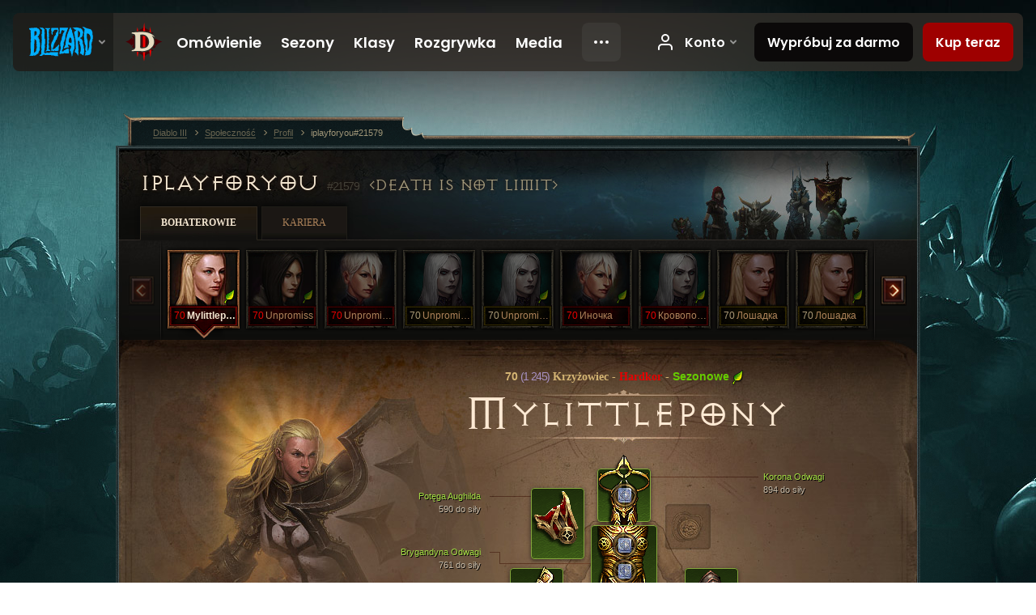

--- FILE ---
content_type: text/html;charset=UTF-8
request_url: https://eu.diablo3.blizzard.com/pl-pl/profile/iplayforyou-21579/hero/177753098
body_size: 14261
content:
<!DOCTYPE html>
<html xmlns="http://www.w3.org/1999/xhtml" xml:lang="pl-pl" lang="pl-pl">
<head xmlns:og="http://ogp.me/ns#" xmlns:fb="http://ogp.me/ns/fb#">
<script type="text/javascript">
//<![CDATA[
var BlzCookieConsent = {
host: "blizzard.com",
onetrustScriptUrl: "https://cdn.cookielaw.org/scripttemplates/otSDKStub.js",
onetrustDomainScript: "22011b0f-2c46-49a3-a7bf-5f98a4d4da65",
cookieInfoUrlPattern: "/cookies/?$"
}
//]]>
</script>
<script type="text/javascript" src="/static/js/libs/cookie-consent-filter-compat.js?v=58-137" defer></script>
<script>
//<![CDATA[
var dataLayer = dataLayer|| [];
dataLayer.push({
"authenticated": "0" });
(function(w,d,s,l,i){w[l]=w[l]||[];w[l].push({"gtm.start":new Date().getTime(),event:"gtm.js"});var f=d.getElementsByTagName(s)[0], j=d.createElement(s),dl=l!="dataLayer"?"&amp;l="+l:"";j.async=true;j.src=
"//www.googletagmanager.com/gtm.js?id="+i+dl;f.parentNode.insertBefore(j,f);})
(window,document,"script","dataLayer","GTM-TVHPB9J");
//]]>
</script>
<meta http-equiv="imagetoolbar" content="false" />
<meta http-equiv="X-UA-Compatible" content="IE=edge,chrome=1" />
<title>iplayforyou#21579 - Społeczność - Diablo III</title>
<link rel="icon" href="/static/images/icons/favicon.ico?v=58-137" type="image/x-icon" />
<link rel="shortcut icon" href="/static/images/icons/favicon.ico?v=58-137" type="image/x-icon" />
<link rel="stylesheet" type="text/css" media="all" href="/static/local-common/css/common-game-site.min.css?v=58-137" />
<link rel="stylesheet" type="text/css" media="all" href="/static/css/legal/ratings.css?v=58-137" />
<link rel="stylesheet" type="text/css" media="all" href="/static/css/d3.css?v=137" />
<link rel="stylesheet" type="text/css" media="all" href="/static/css/tooltips.css?v=137" />
<link rel="stylesheet" type="text/css" media="all" href="/static/css/profile/shared.css?v=58-137" />
<link rel="stylesheet" type="text/css" media="all" href="/static/css/profile/hero.css?v=58-137" />
<link rel="stylesheet" type="text/css" media="all" href="/static/css/tool/gear-calculator/hero-slots.css?v=58-137" />
<!--[if IE 6]> <link rel="stylesheet" type="text/css" media="all" href="/static/css/tooltips-ie6.css?v=137" />
<![endif]-->
<script type="text/javascript" src="/static/local-common/js/third-party.js?v=58-137"></script>
<script type="text/javascript" src="/static/local-common/js/common-game-site.min.js?v=58-137"></script>
<meta name="twitter:card" content="summary" />
<meta name="twitter:title" content="iplayforyou#21579 - Społeczność - Diablo III" />
<meta name="twitter:description" content="Poziom 70 crusader" />
<meta name="twitter:image:src" content="https://assets.diablo3.blizzard.com/d3/icons/portraits/100/x1_crusader_female.png" />
<!--[if IE 6]> <script type="text/javascript">
//<![CDATA[
try { document.execCommand('BackgroundImageCache', false, true) } catch(e) {}
//]]>
</script>
<![endif]-->
<script type="text/javascript">
//<![CDATA[
var Core = Core || {},
Login = Login || {};
Core.staticUrl = '/static';
Core.sharedStaticUrl = '/static/local-common';
Core.baseUrl = '/pl-pl';
Core.projectUrl = '';
Core.cdnUrl = 'https://blzmedia-a.akamaihd.net';
Core.supportUrl = 'http://eu.battle.net/support/';
Core.secureSupportUrl = 'https://eu.battle.net/support/';
Core.project = 'd3';
Core.locale = 'pl-pl';
Core.language = 'pl';
Core.region = 'eu';
Core.shortDateFormat = 'dd.MM.yyyy';
Core.dateTimeFormat = 'dd.MM.yyyy HH:mm';
Core.loggedIn = false;
Core.userAgent = 'web';
Login.embeddedUrl = 'https://eu.battle.net/login/login.frag';
var Flash = Flash || {};
Flash.videoPlayer = 'https://blzmedia-a.akamaihd.net/global-video-player/themes/d3/video-player.swf';
Flash.videoBase = 'https://blzmedia-a.akamaihd.net/d3/media/videos';
Flash.ratingImage = 'https://blzmedia-a.akamaihd.net/global-video-player/ratings/d3/pl-pl.jpg';
Flash.expressInstall = 'https://blzmedia-a.akamaihd.net/global-video-player/expressInstall.swf';
Flash.videoBase = 'https://assets.diablo3.blizzard.com/d3/media/videos';
//]]>
</script>
<meta property="fb:app_id" content="155068716934" />
<meta property="og:site_name" content="Diablo III" />
<meta property="og:locale" content="pl_PL" />
<meta property="og:type" content="website" />
<meta property="og:url" content="https://eu.diablo3.blizzard.com/pl-pl/profile/iplayforyou-21579/hero/177753098" />
<meta property="og:image" content="https://assets.diablo3.blizzard.com/d3/icons/portraits/100/x1_crusader_female.png" />
<meta property="og:image" content="https://blzmedia-a.akamaihd.net/battle.net/logos/og-d3.png" />
<meta property="og:image" content="https://blzmedia-a.akamaihd.net/battle.net/logos/og-blizzard.png" />
<meta property="og:title" content="Mylittlepony" />
<meta property="og:description" content="Poziom 70 crusader" />
<link rel="canonical" href="https://eu.diablo3.blizzard.com/pl-pl/profile/iplayforyou-21579/hero/177753098" />
<meta property="d3-cloud-provider" content="aws" />
<meta property="d3-app-name" content="d3-site-prod-eu" />
<meta property="d3-app-version" content="9.5.0" />
</head>
<body class="pl-pl profile profile-hero" itemscope="itemscope" itemtype="http://schema.org/WebPage" data-legal-country="US">
<noscript><iframe src="https://www.googletagmanager.com/ns.html?id=GTM-TVHPB9J"
height="0" width="0" style="display:none;visibility:hidden"></iframe></noscript>
<blz-nav
locale="pl-pl"
content="d3"
link-prefix="https://diablo3.blizzard.com/"
hidden
>
<script async src="https://navbar.blizzard.com/static/v1/nav.js"></script>
</blz-nav>
<div class="bg-wrapper">
<div class="wrapper">
<div id="main-content"></div>
<div class="body" itemscope="itemscope" itemtype="http://schema.org/WebPageElement">
<div class="body-top">
<div class="body-bot">



	<div class="profile-wrapper">
		<div class="profile-head">
			<a href="/pl-pl/profile/iplayforyou-21579/">


	<h2 class="header-2" >					iplayforyou
					<span class="battleTag">#21579</span>
					<span class="clan">Death is not limit</span>
</h2>
			</a>
	<span class="clear"><!-- --></span>
		</div>



	<ul class="tab-menu ">
				<li class="menu-heroes ">
					<a href="/pl-pl/profile/iplayforyou-21579/hero/177753098"
					
					 class="tab-active">
					<span>Bohaterowie</span>
					</a>
				</li>
				<li class="menu-career ">
					<a href="/pl-pl/profile/iplayforyou-21579/career"
					
					>
					<span>Kariera</span>
					</a>
				</li>
	</ul>

		<script type="text/javascript">
		//<![CDATA[
				$(function() {
					Profile.baseUrl = '/pl-pl/profile/iplayforyou-21579/';
					Profile.lastHero = 177753098;
					Profile.heroes = [
							{ id: 177753098, name: 'Mylittlepony', level: 70, 'class': 'crusader', historyType: 'hero' },
							{ id: 177719215, name: 'Unpromiss', level: 70, 'class': 'demon-hunter', historyType: 'hero' },
							{ id: 176894277, name: 'Unpromissing', level: 70, 'class': 'monk', historyType: 'hero' },
							{ id: 176498529, name: 'Unpromissing', level: 70, 'class': 'necromancer', historyType: 'hero' },
							{ id: 177504705, name: 'Unpromissing', level: 70, 'class': 'necromancer', historyType: 'hero' },
							{ id: 177769139, name: 'Иночка', level: 70, 'class': 'monk', historyType: 'hero' },
							{ id: 176895345, name: 'Кровопотёк', level: 70, 'class': 'necromancer', historyType: 'hero' },
							{ id: 176548254, name: 'Лошадка', level: 70, 'class': 'crusader', historyType: 'hero' },
							{ id: 177729847, name: 'Лошадка', level: 70, 'class': 'crusader', historyType: 'hero' },
							{ id: 175470516, name: 'ТРОК', level: 70, 'class': 'necromancer', historyType: 'hero' },
							{ id: 175431094, name: 'Трупачина', level: 70, 'class': 'necromancer', historyType: 'hero' },
							{ id: 177774593, name: 'UnpromissDD', level: 57, 'class': 'demon-hunter', historyType: 'hero' }
					];


						Profile.suppressAjaxLoad = true;

						if (window.history.pushState) {
							var activeHero = Profile.getHero(177753098);
							window.history.replaceState(activeHero, activeHero.name, activeHero.id);
						}
						Profile.bindHistory();
				});
		//]]>
		</script>


		<div class="profile-body" id="profile-body">


	<div class="crusader-female">
		<div class="profile-selector MediaCarousel MediaCarousel--heroes" id="heroes">
			<span class="MediaCarousel-page MediaCarousel-page--right MediaCarousel-page--end"><span></span></span>
			<span class="MediaCarousel-page MediaCarousel-page--left MediaCarousel-page--end"><span></span></span>
			<div class="MediaCarousel-scrollWrap">
				<ul class="hero-tabs MediaCarousel-scroll">


						<li class="MediaCarousel-thumb">
							<a class="hero-tab crusader-female hardcore active" href="177753098" data-tooltip="#hero-tab-tooltip-0">
								<span class="hero-portrait">
										<span class="small-seasonal-leaf"></span>
								</span>
								<span class="level">70</span>
								<span class="name">Mylittlepony</span>
							</a>



	<div id="hero-tab-tooltip-0" style="display:none">
		<div class="hero-tab-tooltip profile-tooltip">
			


	<h2 class="subheader-2" >Mylittlepony</h2>

			<p class="d3-color-hardcore">
				<strong>70</strong> female
				 - <span class="d3-color-seasonal">Postać sezonowa</span>
			</p>
				<p class="d3-color-hardcore">Hardkor
				</p>
		</div>
	</div>
						</li>


						<li class="MediaCarousel-thumb">
							<a class="hero-tab demon-hunter-female hardcore" href="177719215" data-tooltip="#hero-tab-tooltip-1">
								<span class="hero-portrait">
										<span class="small-seasonal-leaf"></span>
								</span>
								<span class="level">70</span>
								<span class="name">Unpromiss</span>
							</a>



	<div id="hero-tab-tooltip-1" style="display:none">
		<div class="hero-tab-tooltip profile-tooltip">
			


	<h2 class="subheader-2" >Unpromiss</h2>

			<p class="d3-color-hardcore">
				<strong>70</strong> female
				 - <span class="d3-color-seasonal">Postać sezonowa</span>
			</p>
				<p class="d3-color-hardcore">Hardkor
				</p>
		</div>
	</div>
						</li>


						<li class="MediaCarousel-thumb">
							<a class="hero-tab monk-female hardcore" href="176894277" data-tooltip="#hero-tab-tooltip-2">
								<span class="hero-portrait">
								</span>
								<span class="level">70</span>
								<span class="name">Unpromissing</span>
							</a>



	<div id="hero-tab-tooltip-2" style="display:none">
		<div class="hero-tab-tooltip profile-tooltip">
			


	<h2 class="subheader-2" >Unpromissing</h2>

			<p class="d3-color-hardcore">
				<strong>70</strong> female
			</p>
				<p class="d3-color-hardcore">Hardkor
				</p>
		</div>
	</div>
						</li>


						<li class="MediaCarousel-thumb">
							<a class="hero-tab necromancer-female " href="176498529" data-tooltip="#hero-tab-tooltip-3">
								<span class="hero-portrait">
								</span>
								<span class="level">70</span>
								<span class="name">Unpromissing</span>
							</a>



	<div id="hero-tab-tooltip-3" style="display:none">
		<div class="hero-tab-tooltip profile-tooltip">
			


	<h2 class="subheader-2" >Unpromissing</h2>

			<p >
				<strong>70</strong> female
			</p>
		</div>
	</div>
						</li>


						<li class="MediaCarousel-thumb">
							<a class="hero-tab necromancer-female " href="177504705" data-tooltip="#hero-tab-tooltip-4">
								<span class="hero-portrait">
										<span class="small-seasonal-leaf"></span>
								</span>
								<span class="level">70</span>
								<span class="name">Unpromissing</span>
							</a>



	<div id="hero-tab-tooltip-4" style="display:none">
		<div class="hero-tab-tooltip profile-tooltip">
			


	<h2 class="subheader-2" >Unpromissing</h2>

			<p >
				<strong>70</strong> female
				 - <span class="d3-color-seasonal">Postać sezonowa</span>
			</p>
		</div>
	</div>
						</li>


						<li class="MediaCarousel-thumb">
							<a class="hero-tab monk-female hardcore" href="177769139" data-tooltip="#hero-tab-tooltip-5">
								<span class="hero-portrait">
										<span class="small-seasonal-leaf"></span>
								</span>
								<span class="level">70</span>
								<span class="name">Иночка</span>
							</a>



	<div id="hero-tab-tooltip-5" style="display:none">
		<div class="hero-tab-tooltip profile-tooltip">
			


	<h2 class="subheader-2" >Иночка</h2>

			<p class="d3-color-hardcore">
				<strong>70</strong> female
				 - <span class="d3-color-seasonal">Postać sezonowa</span>
			</p>
				<p class="d3-color-hardcore">Hardkor
				</p>
		</div>
	</div>
						</li>


						<li class="MediaCarousel-thumb">
							<a class="hero-tab necromancer-female hardcore" href="176895345" data-tooltip="#hero-tab-tooltip-6">
								<span class="hero-portrait">
										<span class="small-seasonal-leaf"></span>
								</span>
								<span class="level">70</span>
								<span class="name">Кровопотёк</span>
							</a>



	<div id="hero-tab-tooltip-6" style="display:none">
		<div class="hero-tab-tooltip profile-tooltip">
			


	<h2 class="subheader-2" >Кровопотёк</h2>

			<p class="d3-color-hardcore">
				<strong>70</strong> female
				 - <span class="d3-color-seasonal">Postać sezonowa</span>
			</p>
				<p class="d3-color-hardcore">Hardkor
				</p>
		</div>
	</div>
						</li>


						<li class="MediaCarousel-thumb">
							<a class="hero-tab crusader-female " href="176548254" data-tooltip="#hero-tab-tooltip-7">
								<span class="hero-portrait">
								</span>
								<span class="level">70</span>
								<span class="name">Лошадка</span>
							</a>



	<div id="hero-tab-tooltip-7" style="display:none">
		<div class="hero-tab-tooltip profile-tooltip">
			


	<h2 class="subheader-2" >Лошадка</h2>

			<p >
				<strong>70</strong> female
			</p>
		</div>
	</div>
						</li>


						<li class="MediaCarousel-thumb">
							<a class="hero-tab crusader-female " href="177729847" data-tooltip="#hero-tab-tooltip-8">
								<span class="hero-portrait">
										<span class="small-seasonal-leaf"></span>
								</span>
								<span class="level">70</span>
								<span class="name">Лошадка</span>
							</a>



	<div id="hero-tab-tooltip-8" style="display:none">
		<div class="hero-tab-tooltip profile-tooltip">
			


	<h2 class="subheader-2" >Лошадка</h2>

			<p >
				<strong>70</strong> female
				 - <span class="d3-color-seasonal">Postać sezonowa</span>
			</p>
		</div>
	</div>
						</li>


						<li class="MediaCarousel-thumb">
							<a class="hero-tab necromancer-female hardcore" href="175470516" data-tooltip="#hero-tab-tooltip-9">
								<span class="hero-portrait">
								</span>
								<span class="level">70</span>
								<span class="name">ТРОК</span>
							</a>



	<div id="hero-tab-tooltip-9" style="display:none">
		<div class="hero-tab-tooltip profile-tooltip">
			


	<h2 class="subheader-2" >ТРОК</h2>

			<p class="d3-color-hardcore">
				<strong>70</strong> female
			</p>
				<p class="d3-color-hardcore">Hardkor
				</p>
		</div>
	</div>
						</li>


						<li class="MediaCarousel-thumb">
							<a class="hero-tab necromancer-female " href="175431094" data-tooltip="#hero-tab-tooltip-10">
								<span class="hero-portrait">
								</span>
								<span class="level">70</span>
								<span class="name">Трупачина</span>
							</a>



	<div id="hero-tab-tooltip-10" style="display:none">
		<div class="hero-tab-tooltip profile-tooltip">
			


	<h2 class="subheader-2" >Трупачина</h2>

			<p >
				<strong>70</strong> female
			</p>
		</div>
	</div>
						</li>


						<li class="MediaCarousel-thumb">
							<a class="hero-tab demon-hunter-female hardcore" href="177774593" data-tooltip="#hero-tab-tooltip-11">
								<span class="hero-portrait">
										<span class="small-seasonal-leaf"></span>
								</span>
								<span class="level">57</span>
								<span class="name">UnpromissDD</span>
							</a>



	<div id="hero-tab-tooltip-11" style="display:none">
		<div class="hero-tab-tooltip profile-tooltip">
			


	<h2 class="subheader-2" >UnpromissDD</h2>

			<p class="d3-color-hardcore">
				<strong>57</strong> female
				 - <span class="d3-color-seasonal">Postać sezonowa</span>
			</p>
				<p class="d3-color-hardcore">Hardkor
				</p>
		</div>
	</div>
						</li>
							<li class="MediaCarousel-thumb">
								<span class="hero-tab empty-hero"></span>
							</li>
							<li class="MediaCarousel-thumb">
								<span class="hero-tab empty-hero"></span>
							</li>
							<li class="MediaCarousel-thumb">
								<span class="hero-tab empty-hero"></span>
							</li>
							<li class="MediaCarousel-thumb">
								<span class="hero-tab empty-hero"></span>
							</li>
							<li class="MediaCarousel-thumb">
								<span class="hero-tab empty-hero"></span>
							</li>
							<li class="MediaCarousel-thumb">
								<span class="hero-tab empty-hero"></span>
							</li>
				</ul>
			</div>
		</div>

		<div class="profile-sheet">




	<h2 class="class" >				<a href="/pl-pl/class/crusader/">

					<span><strong>70<span class="paragon-level">(1 245)</span></strong> Krzyżowiec</span>
						<span> - </span>
						<strong class="d3-color-hardcore">Hardkor</strong>

						<span> - </span>
						<strong class="d3-color-seasonal">Sezonowe</strong>
						<span class="small-seasonal-leaf"></span>
				</a>
</h2>

			

	<h2 class="header-2 name" >Mylittlepony</h2>


			<div class="paperdoll" id="paperdoll">

		<div class="weapon-flourish main-hand-flourish elemental-poison"></div>

	<ul class="gear-slots">
	<li class="slot-head">

				<a class="slot-link" href="/pl-pl/item/crown-of-valor-P67_Unique_Helm_Set_01" data-d3tooltip="item-profile/444279889~177753098~crown-of-valor~P67_Unique_Helm_Set_01">
				<span class="d3-icon d3-icon-item d3-icon-item-green">
					<span class="icon-item-gradient">
						<span class="icon-item-inner"></span>
					</span>
				</span>

					<span class="image">
					<img src="https://assets.diablo3.blizzard.com/d3/icons/items/large/p67_unique_helm_set_01_crusader_male.png" alt="" />
				</span>

		<span class="sockets-wrapper">
			<span class="sockets-align">
					<span class="socket">
						<img class="gem" src="https://assets.diablo3.blizzard.com/d3/icons/items/small/x1_diamond_10_demonhunter_male.png" />
					</span><br />
			</span>
		</span>
				</a>



	</li>
	<li class="slot-torso">

				<a class="slot-link" href="/pl-pl/item/brigandine-of-valor-P67_Unique_Chest_Set_01" data-d3tooltip="item-profile/444279889~177753098~brigandine-of-valor~P67_Unique_Chest_Set_01">
				<span class="d3-icon d3-icon-item d3-icon-item-green">
					<span class="icon-item-gradient">
						<span class="icon-item-inner"></span>
					</span>
				</span>

					<span class="image">
					<img src="https://assets.diablo3.blizzard.com/d3/icons/items/large/p67_unique_chest_set_01_crusader_male.png" alt="" />
				</span>

		<span class="sockets-wrapper">
			<span class="sockets-align">
					<span class="socket">
						<img class="gem" src="https://assets.diablo3.blizzard.com/d3/icons/items/small/x1_diamond_10_demonhunter_male.png" />
					</span><br />
					<span class="socket">
						<img class="gem" src="https://assets.diablo3.blizzard.com/d3/icons/items/small/x1_diamond_10_demonhunter_male.png" />
					</span><br />
					<span class="socket">
						<img class="gem" src="https://assets.diablo3.blizzard.com/d3/icons/items/small/x1_ruby_10_demonhunter_male.png" />
					</span><br />
			</span>
		</span>
				</a>



	</li>
	<li class="slot-feet">

				<a class="slot-link" href="/pl-pl/item/greaves-of-valor-P67_Unique_Boots_Set_01" data-d3tooltip="item-profile/444279889~177753098~greaves-of-valor~P67_Unique_Boots_Set_01">
				<span class="d3-icon d3-icon-item d3-icon-item-green">
					<span class="icon-item-gradient">
						<span class="icon-item-inner"></span>
					</span>
				</span>

					<span class="image">
					<img src="https://assets.diablo3.blizzard.com/d3/icons/items/large/p67_unique_boots_set_01_crusader_male.png" alt="" />
				</span>

				</a>



	</li>
	<li class="slot-hands">

				<a class="slot-link" href="/pl-pl/item/gauntlets-of-valor-P67_Unique_Gloves_Set_01" data-d3tooltip="item-profile/444279889~177753098~gauntlets-of-valor~P67_Unique_Gloves_Set_01">
				<span class="d3-icon d3-icon-item d3-icon-item-green">
					<span class="icon-item-gradient">
						<span class="icon-item-inner"></span>
					</span>
				</span>

					<span class="image">
					<img src="https://assets.diablo3.blizzard.com/d3/icons/items/large/p67_unique_gloves_set_01_crusader_male.png" alt="" />
				</span>

				</a>



	</li>
	<li class="slot-shoulders">

				<a class="slot-link" href="/pl-pl/artisan/blacksmith/recipe/aughilds-power" data-d3tooltip="item-profile/444279889~177753098~aughilds-power~P66_Unique_Shoulder_008">
				<span class="d3-icon d3-icon-item d3-icon-item-green">
					<span class="icon-item-gradient">
						<span class="icon-item-inner"></span>
					</span>
				</span>

					<span class="image">
					<img src="https://assets.diablo3.blizzard.com/d3/icons/items/large/p66_unique_shoulder_008_crusader_male.png" alt="" />
				</span>

				</a>



	</li>
	<li class="slot-legs">

				<a class="slot-link" href="/pl-pl/item/chausses-of-valor-P67_Unique_Pants_Set_01" data-d3tooltip="item-profile/444279889~177753098~chausses-of-valor~P67_Unique_Pants_Set_01">
				<span class="d3-icon d3-icon-item d3-icon-item-green">
					<span class="icon-item-gradient">
						<span class="icon-item-inner"></span>
					</span>
				</span>

					<span class="image">
					<img src="https://assets.diablo3.blizzard.com/d3/icons/items/large/p67_unique_pants_set_01_crusader_male.png" alt="" />
				</span>

		<span class="sockets-wrapper">
			<span class="sockets-align">
					<span class="socket">
						<img class="gem" src="https://assets.diablo3.blizzard.com/d3/icons/items/small/x1_ruby_10_demonhunter_male.png" />
					</span><br />
					<span class="socket">
						<img class="gem" src="https://assets.diablo3.blizzard.com/d3/icons/items/small/x1_ruby_10_demonhunter_male.png" />
					</span><br />
			</span>
		</span>
				</a>



	</li>
	<li class="slot-bracers">

				<a class="slot-link" href="/pl-pl/artisan/blacksmith/recipe/aughilds-search" data-d3tooltip="item-profile/444279889~177753098~aughilds-search~P66_Unique_Bracer_009">
				<span class="d3-icon d3-icon-item d3-icon-item-green">
					<span class="icon-item-gradient">
						<span class="icon-item-inner"></span>
					</span>
				</span>

					<span class="image">
					<img src="https://assets.diablo3.blizzard.com/d3/icons/items/large/p66_unique_bracer_009_demonhunter_male.png" alt="" />
				</span>

				</a>



	</li>
	<li class="slot-mainHand">

				<a class="slot-link" href="/pl-pl/item/flail-of-the-charge-P4_Unique_Flail_2H_Set_01_x1" data-d3tooltip="item-profile/444279889~177753098~flail-of-the-charge~P4_Unique_Flail_2H_Set_01_x1">
				<span class="d3-icon d3-icon-item d3-icon-item-green">
					<span class="icon-item-gradient">
						<span class="icon-item-inner"></span>
					</span>
				</span>

					<span class="image">
					<img src="https://assets.diablo3.blizzard.com/d3/icons/items/large/p4_unique_flail_2h_set_01_x1_crusader_male.png" alt="" />
				</span>

		<span class="sockets-wrapper">
			<span class="sockets-align">
					<span class="socket">
						<img class="gem" src="https://assets.diablo3.blizzard.com/d3/icons/items/small/x1_emerald_10_demonhunter_male.png" />
					</span><br />
			</span>
		</span>
				</a>



	</li>
	<li class="slot-offHand">

				<a class="slot-link" href="/pl-pl/item/shield-of-the-steed-P4_Unique_Shield_Set_01_x1" data-d3tooltip="item-profile/444279889~177753098~shield-of-the-steed~P4_Unique_Shield_Set_01_x1">
				<span class="d3-icon d3-icon-item d3-icon-item-green">
					<span class="icon-item-gradient">
						<span class="icon-item-inner"></span>
					</span>
				</span>

					<span class="image">
					<img src="https://assets.diablo3.blizzard.com/d3/icons/items/large/p4_unique_shield_set_01_x1_crusader_male.png" alt="" />
				</span>

				</a>



	</li>
	<li class="slot-waist">

				<a class="slot-link" href="/pl-pl/item/vigilante-belt-P76_Unique_Belt_002" data-d3tooltip="item-profile/444279889~177753098~vigilante-belt~P76_Unique_Belt_002">
				<span class="d3-icon d3-icon-item d3-icon-item-orange">
					<span class="icon-item-gradient">
						<span class="icon-item-inner"></span>
					</span>
				</span>

					<span class="image">
					<img src="https://assets.diablo3.blizzard.com/d3/icons/items/large/p76_unique_belt_002_demonhunter_male.png" alt="" />
				</span>

				</a>



	</li>
	<li class="slot-rightFinger">
			<span class="d3-icon d3-icon-item empty-icon" data-tooltip="Palec">
				<span class="icon-item-inner"></span>
			</span>
	</li>
	<li class="slot-leftFinger">
			<span class="d3-icon d3-icon-item empty-icon" data-tooltip="Palec">
				<span class="icon-item-inner"></span>
			</span>
	</li>
	<li class="slot-neck">
			<span class="d3-icon d3-icon-item empty-icon" data-tooltip="Szyja">
				<span class="icon-item-inner"></span>
			</span>
	</li>

	</ul>

	<ul class="gear-labels" id="gear-labels">


		<li class="gear-label slot-head">
				<a href="/pl-pl/item/crown-of-valor-P67_Unique_Helm_Set_01"
				   data-d3tooltip="item-profile/444279889~177753098~crown-of-valor~P67_Unique_Helm_Set_01"
				   class="label-link d3-color-green">
						<span class="item-name">Korona Odwagi</span>
						<span class="bonus-value bonus-392 long-bonus"
							 style="display:none">
						Gniazda (0)
						</span>
						<span class="bonus-value bonus-1208 long-bonus"
							>
						894 do siły
						</span>
						<span class="bonus-value bonus-707 long-bonus"
							 style="display:none">
						Czas trwania efektów ograniczających kontrolę nad postacią zmniejszony o 29%
						</span>
						<span class="bonus-value bonus-210 long-bonus"
							 style="display:none">
						Skraca czas odnowienia wszystkich umiejętności o 12.5%
						</span>
						<span class="bonus-value bonus-253 long-bonus"
							 style="display:none">
						5.5% większa szansa na trafienie krytyczne
						</span>
				</a>


		</li>


		<li class="gear-label slot-torso">
				<a href="/pl-pl/item/brigandine-of-valor-P67_Unique_Chest_Set_01"
				   data-d3tooltip="item-profile/444279889~177753098~brigandine-of-valor~P67_Unique_Chest_Set_01"
				   class="label-link d3-color-green">
						<span class="item-name">Brygandyna Odwagi</span>
						<span class="bonus-value bonus-392 long-bonus"
							 style="display:none">
						Gniazda (0)
						</span>
						<span class="bonus-value bonus-1208 long-bonus"
							>
						761 do siły
						</span>
						<span class="bonus-value bonus-96 long-bonus"
							 style="display:none">
						+256 do odporności na wszystkie żywioły
						</span>
						<span class="bonus-value bonus-1211 long-bonus"
							 style="display:none">
						445 do witalności
						</span>
						<span class="bonus-value bonus-1129 long-bonus"
							 style="display:none">
						Obniża obrażenia od ataków w walce wręcz o 6%
						</span>
						<span class="bonus-value bonus-1076 long-bonus"
							 style="display:none">
						+2 m do zasięgu podnoszenia złota i kul zdrowia
						</span>
				</a>


		</li>


		<li class="gear-label slot-feet">
				<a href="/pl-pl/item/greaves-of-valor-P67_Unique_Boots_Set_01"
				   data-d3tooltip="item-profile/444279889~177753098~greaves-of-valor~P67_Unique_Boots_Set_01"
				   class="label-link d3-color-green">
						<span class="item-name">Trzewiki Odwagi</span>
						<span class="bonus-value bonus-1208 long-bonus"
							>
						496 do siły
						</span>
						<span class="bonus-value bonus-171 long-bonus"
							 style="display:none">
						10% do szybkości poruszania się
						</span>
						<span class="bonus-value bonus-86 long-bonus"
							 style="display:none">
						Kule zdrowia i mikstury przywracają 24,798 pkt. życia
						</span>
						<span class="bonus-value bonus-1211 long-bonus"
							 style="display:none">
						476 do witalności
						</span>
				</a>


		</li>


		<li class="gear-label slot-hands">
				<a href="/pl-pl/item/gauntlets-of-valor-P67_Unique_Gloves_Set_01"
				   data-d3tooltip="item-profile/444279889~177753098~gauntlets-of-valor~P67_Unique_Gloves_Set_01"
				   class="label-link d3-color-green">
						<span class="item-name">Rękawice Odwagi</span>
						<span class="bonus-value bonus-1208 long-bonus"
							>
						651 do siły
						</span>
						<span class="bonus-value bonus-258 long-bonus"
							 style="display:none">
						46% większe obrażenia od trafień krytycznych
						</span>
						<span class="bonus-value bonus-1076 long-bonus"
							 style="display:none">
						+1 m do zasięgu podnoszenia złota i kul zdrowia
						</span>
						<span class="bonus-value bonus-253 long-bonus"
							 style="display:none">
						8.5% większa szansa na trafienie krytyczne
						</span>
						<span class="bonus-value bonus-1355 long-bonus"
							 style="display:none">
						Szansa na zadanie 0.12% obrażeń obszarowych przy trafieniu
						</span>
				</a>


		</li>


		<li class="gear-label slot-shoulders">
				<a href="/pl-pl/artisan/blacksmith/recipe/aughilds-power"
				   data-d3tooltip="item-profile/444279889~177753098~aughilds-power~P66_Unique_Shoulder_008"
				   class="label-link d3-color-green">
						<span class="item-name">Potęga Aughilda</span>
						<span class="bonus-value bonus-339 long-bonus"
							 style="display:none">
						8,809 obrażeń od cierni
						</span>
						<span class="bonus-value bonus-34 long-bonus"
							 style="display:none">
						506 pkt. pancerza
						</span>
						<span class="bonus-value bonus-1208 long-bonus"
							>
						590 do siły
						</span>
						<span class="bonus-value bonus-135 long-bonus"
							 style="display:none">
						13% pkt. życia
						</span>
						<span class="bonus-value bonus-96 long-bonus"
							 style="display:none">
						+130 do odporności na wszystkie żywioły
						</span>
						<span class="bonus-value bonus-86 long-bonus"
							 style="display:none">
						Kule zdrowia i mikstury przywracają 35,562 pkt. życia
						</span>
				</a>


		</li>


		<li class="gear-label slot-legs">
				<a href="/pl-pl/item/chausses-of-valor-P67_Unique_Pants_Set_01"
				   data-d3tooltip="item-profile/444279889~177753098~chausses-of-valor~P67_Unique_Pants_Set_01"
				   class="label-link d3-color-green">
						<span class="item-name">Skórznie Odwagi</span>
						<span class="bonus-value bonus-77 long-bonus"
							 style="display:none">
						240 pkt. doświadczenia za zabicie potwora
						</span>
						<span class="bonus-value bonus-392 long-bonus"
							 style="display:none">
						Gniazda (0)
						</span>
						<span class="bonus-value bonus-34 long-bonus"
							 style="display:none">
						671 pkt. pancerza
						</span>
						<span class="bonus-value bonus-1208 long-bonus"
							>
						1,180 do siły
						</span>
						<span class="bonus-value bonus-1211 long-bonus"
							 style="display:none">
						645 do witalności
						</span>
				</a>


		</li>


		<li class="gear-label slot-bracers">
				<a href="/pl-pl/artisan/blacksmith/recipe/aughilds-search"
				   data-d3tooltip="item-profile/444279889~177753098~aughilds-search~P66_Unique_Bracer_009"
				   class="label-link d3-color-green">
						<span class="item-name">Poszukiwanie Aughilda</span>
						<span class="bonus-value bonus-1208 long-bonus"
							>
						470 do siły
						</span>
						<span class="bonus-value bonus-244 long-bonus"
							 style="display:none">
						Dodaje 17% do świętych obrażeń
						</span>
						<span class="bonus-value bonus-93 long-bonus"
							 style="display:none">
						+160 do odporności na obrażenia fizyczne
						</span>
						<span class="bonus-value bonus-1211 long-bonus"
							 style="display:none">
						455 do witalności
						</span>
						<span class="bonus-value bonus-1076 long-bonus"
							 style="display:none">
						+2 m do zasięgu podnoszenia złota i kul zdrowia
						</span>
						<span class="bonus-value bonus-253 long-bonus"
							 style="display:none">
						6% większa szansa na trafienie krytyczne
						</span>
				</a>


		</li>


		<li class="gear-label slot-mainHand">
				<a href="/pl-pl/item/flail-of-the-charge-P4_Unique_Flail_2H_Set_01_x1"
				   data-d3tooltip="item-profile/444279889~177753098~flail-of-the-charge~P4_Unique_Flail_2H_Set_01_x1"
				   class="label-link d3-color-green">
						<span class="item-name">Korbacz Szarży</span>
						<span class="weapon-dps">
						3 927,2 ONS
					</span>
						<span class="bonus-value bonus-353 long-bonus"
							 style="display:none">
						15,915 pkt. życia za każde zabicie
						</span>
						<span class="bonus-value bonus-392 long-bonus"
							 style="display:none">
						Gniazda (0)
						</span>
						<span class="bonus-value bonus-1208 long-bonus"
							>
						1,238 do siły
						</span>
						<span class="bonus-value bonus-1211 long-bonus"
							 style="display:none">
						1,319 do witalności
						</span>
						<span class="bonus-value bonus-258 long-bonus"
							 style="display:none">
						130% większe obrażenia od trafień krytycznych
						</span>
				</a>


		</li>


		<li class="gear-label slot-offHand">
				<a href="/pl-pl/item/shield-of-the-steed-P4_Unique_Shield_Set_01_x1"
				   data-d3tooltip="item-profile/444279889~177753098~shield-of-the-steed~P4_Unique_Shield_Set_01_x1"
				   class="label-link d3-color-green">
						<span class="item-name">Tarcza Rumaka</span>
						<span class="bonus-value bonus-1208 long-bonus"
							>
						650 do siły
						</span>
						<span class="bonus-value bonus-210 long-bonus"
							 style="display:none">
						Skraca czas odnowienia wszystkich umiejętności o 5%
						</span>
						<span class="bonus-value bonus-1128 long-bonus"
							 style="display:none">
						Obniża obrażenia od ataków dystansowych o 6%
						</span>
						<span class="bonus-value bonus-253 long-bonus"
							 style="display:none">
						9.5% większa szansa na trafienie krytyczne
						</span>
				</a>


		</li>


		<li class="gear-label slot-waist">
				<a href="/pl-pl/item/vigilante-belt-P76_Unique_Belt_002"
				   data-d3tooltip="item-profile/444279889~177753098~vigilante-belt~P76_Unique_Belt_002"
				   class="label-link d3-color-orange">
						<span class="item-name">Pas Wartownika</span>
						<span class="bonus-value bonus-1208 long-bonus"
							>
						583 do siły
						</span>
						<span class="bonus-value bonus-50 long-bonus"
							 style="display:none">
						33% dodatkowego złota od potworów
						</span>
						<span class="bonus-value bonus-135 long-bonus"
							 style="display:none">
						13% pkt. życia
						</span>
						<span class="bonus-value bonus-210 long-bonus"
							 style="display:none">
						Skraca czas odnowienia wszystkich umiejętności o 5%
						</span>
				</a>


		</li>



	</ul>

	<ul class="gear-lines">
				<li class="slot-head"></li>
				<li class="slot-torso"></li>
				<li class="slot-feet"></li>
				<li class="slot-hands"></li>
				<li class="slot-shoulders"></li>
				<li class="slot-legs"></li>
				<li class="slot-bracers"></li>
				<li class="slot-mainHand"></li>
				<li class="slot-offHand"></li>
				<li class="slot-waist"></li>
	</ul>
			</div>


		<div class="gear-bonuses" id="bonuses">
			

	<h3 class="header-3" ><span class="help-icon tip" data-tooltip="#gear-bonuses-tooltip"></span>Premie od wyposażenia</h3>


			<div id="gear-bonuses-tooltip" style="display: none;">
				<div class="profile-tooltip">
					


	<h2 class="subheader-2" >Premie od wyposażenia</h2>

					<p>Tutaj znajdziesz najczęściej występujące premie od wyposażenia. Możesz wybrać premię, by zobaczyć, które przedmioty ją dają.</p>
				</div>
			</div>

			<ul>
					<li>
						<a href="javascript:;" class="bonus-stat" data-bonus-index="1208">
							<span class="bonus-radio active"></span>7,513 do siły
						</a>
					</li>
					<li>
						<a href="javascript:;" class="bonus-stat" data-bonus-index="1211">
							<span class="bonus-radio"></span>3,340 do witalności
						</a>
					</li>
					<li>
						<a href="javascript:;" class="bonus-stat" data-bonus-index="253">
							<span class="bonus-radio"></span>29.5% większa szansa na trafienie krytyczne
						</a>
					</li>
					<li>
						<a href="javascript:;" class="bonus-stat" data-bonus-index="392">
							<span class="bonus-radio"></span>Gniazda (0)
						</a>
					</li>
					<li>
						<a href="javascript:;" class="bonus-stat" data-bonus-index="1076">
							<span class="bonus-radio"></span>+5 m do zasięgu podnoszenia złota i kul zdrowia
						</a>
					</li>
			</ul>
		</div>

	<span class="clear"><!-- --></span>
		</div>

		<div class="profile-lower">

			<div class="profile-overview" id="overview">


	<div class="page-section skills">
			<div class="section-header ">
				

	<h3 class="header-3" >Umiejętności</h3>


			</div>

		<div class="section-body">
		<a href="/pl-pl/calculator/" class="profile-link">
			Przeglądaj w kalkulatorze umiejętności
			<span class="icon-frame icon-frame-text">
				<span class="icon-16 icon-16-rarrow"></span>
			</span>
		</a>

		<div class="skills-wrapper">

			<ul class="active-skills clear-after">

						<li>
							<div id="active-skill-tooltip-0" style="display:none;">
	<div class="d3-tooltip d3-tooltip-skill">



	<div class="tooltip-head">
		<h3 class="">Blask Tarczy</h3>
	</div>

	<div class="tooltip-body ">




		<span class="d3-icon d3-icon-skill d3-icon-skill-64 " style="background-image: url('https://assets.diablo3.blizzard.com/d3/icons/skills/64/x1_crusader_shieldglare.png'); width: 64px; height: 64px;">
			<span class="frame"></span>
		</span>

			<div class="description">
					<p><span class="d3-color-gold">Czas odnowienia:</span> <span class="d3-color-green">12</span> sek.</p>

<p>Z twojej tarczy tryska snop światła, oślepiając wszystkich przeciwników do <span class="d3-color-green">30</span> metrów przed tobą na <span class="d3-color-green">4</span> sek.</p>

<p>Wymaga: Tarcza</p>
				
					<p class="special">Obronne</p>
				<p class="subtle">Odblokowywana na poziomie <em>4</em></p>
			</div>

	</div>


	<div class="tooltip-extension rune-extension">
	<span class="d3-icon d3-icon-rune d3-icon-rune-large">
		<span class="rune-a"></span>
	</span>
				

	<h3 class="header-3" >Boski Werdykt</h3>

					<p>Oślepieni wrogowie otrzymują <span class="d3-color-green">20%</span> dodatkowych obrażeń przez <span class="d3-color-green">4</span> sek.</p>
				<p class="subtle">Odblokowywana na poziomie <em>12</em></p>
	</div>

	</div>
							</div>

							<a id="active-skill-tooltip-0-link" href="/pl-pl/class/crusader/active/shield-glare" data-tooltip="#active-skill-tooltip-0">



		<span class="d3-icon d3-icon-skill d3-icon-skill-42 " style="background-image: url('https://assets.diablo3.blizzard.com/d3/icons/skills/42/x1_crusader_shieldglare.png'); width: 42px; height: 42px;">
			<span class="frame"></span>
		</span>
								<span class="skill-name">
									Blask Tarczy
									<span class="rune-name">
										Boski Werdykt
									</span>
								</span>
							</a>
							<span class="slot slot-primary"></span>

		<script type="text/javascript">
		//<![CDATA[
								$(function() {
									$("#active-skill-tooltip-0-link").data("tooltip-options", {className: "ui-tooltip-d3"});
								});
		//]]>
		</script>
						</li>

						<li>
							<div id="active-skill-tooltip-1" style="display:none;">
	<div class="d3-tooltip d3-tooltip-skill">



	<div class="tooltip-head">
		<h3 class="">Pięść Niebios</h3>
	</div>

	<div class="tooltip-body ">




		<span class="d3-icon d3-icon-skill d3-icon-skill-64 " style="background-image: url('https://assets.diablo3.blizzard.com/d3/icons/skills/64/x1_crusader_fistoftheheavens.png'); width: 64px; height: 64px;">
			<span class="frame"></span>
		</span>

			<div class="description">
					<p><span class="d3-color-gold">Koszt:</span> <span class="d3-color-green">30</span> pkt. gniewu.</p>

<p>Przywołujesz z nieba kolumnę piorunów, która trafia wszystkich wrogów w promieniu <span class="d3-color-green">8</span> metrów, zadając im obrażenia od <span class="d3-color-green">błyskawic</span> równe <span class="d3-color-green">545%</span> obrażeń od broni. Uderzenie piorunów powoduje wyzwolenie <span class="d3-color-green">6</span> przeszywających wiązek błyskawic, które rozbiegają się na boki, zadając <span class="d3-color-green">255%</span> obrażeń od błyskawic.</p>
				
					<p class="special">Dodatkowe</p>
				<p class="subtle">Odblokowywana na poziomie <em>26</em></p>
			</div>

	</div>


	<div class="tooltip-extension rune-extension">
	<span class="d3-icon d3-icon-rune d3-icon-rune-large">
		<span class="rune-e"></span>
	</span>
				

	<h3 class="header-3" >Surowa Kara</h3>

					<p>Wystrzeliwujesz pięść spowitą w moc świętą, która przebija przeciwników, zadając im obrażenia od <span class="d3-color-green">mocy świętej</span> równe <span class="d3-color-green">270%</span> obrażeń od broni, a następnie eksploduje po zderzeniu z celem, zadając obrażenia od <span class="d3-color-green">mocy świętej</span> równe <span class="d3-color-green">435%</span> obrażeń od broni wrogom w promieniu <span class="d3-color-green">8</span> metrów.</p>

<p>Wybuch powoduje wyzwolenie <span class="d3-color-green">6</span> przeszywających wiązek błyskawic, które rozchodzą się na boki, zadając wszystkim przeciwnikom na swojej drodze obrażenia od <span class="d3-color-green">mocy świętej</span> równe <span class="d3-color-green">185%</span> obrażeń od broni.</p>
				<p class="subtle">Odblokowywana na poziomie <em>54</em></p>
	</div>

	</div>
							</div>

							<a id="active-skill-tooltip-1-link" href="/pl-pl/class/crusader/active/fist-of-the-heavens" data-tooltip="#active-skill-tooltip-1">



		<span class="d3-icon d3-icon-skill d3-icon-skill-42 " style="background-image: url('https://assets.diablo3.blizzard.com/d3/icons/skills/42/x1_crusader_fistoftheheavens.png'); width: 42px; height: 42px;">
			<span class="frame"></span>
		</span>
								<span class="skill-name">
									Pięść Niebios
									<span class="rune-name">
										Surowa Kara
									</span>
								</span>
							</a>
							<span class="slot slot-secondary"></span>

		<script type="text/javascript">
		//<![CDATA[
								$(function() {
									$("#active-skill-tooltip-1-link").data("tooltip-options", {className: "ui-tooltip-d3"});
								});
		//]]>
		</script>
						</li>

						<li>
							<div id="active-skill-tooltip-2" style="display:none;">
	<div class="d3-tooltip d3-tooltip-skill">



	<div class="tooltip-head">
		<h3 class="">Kanon Nadziei</h3>
	</div>

	<div class="tooltip-body ">




		<span class="d3-icon d3-icon-skill d3-icon-skill-64 " style="background-image: url('https://assets.diablo3.blizzard.com/d3/icons/skills/64/x1_crusader_lawsofhope2.png'); width: 64px; height: 64px;">
			<span class="frame"></span>
		</span>

			<div class="description">
					<p><span class="d3-color-gold">Czas odnowienia:</span> <span class="d3-color-green">30</span> sek.</p>

<p><span class="d3-color-gold">Tryb aktywny:</span> Wzmacniasz recytowany kanon, otaczając siebie oraz sojuszników osłoną na <span class="d3-color-green">5</span> sek. Osłona pochłania maksymalnie <span class="d3-color-green">124 128</span> pkt. obrażeń.</p>

<p><span class="d3-color-gold">Tryb pasywny:</span> Recytujesz kanon, przywracając <span class="d3-color-green">10 728</span> pkt. życia na sekundę sobie i sojusznikom.</p>

<p><span class="d3-color-yellow">Jednocześnie może być aktywny tylko jeden kanon.</span></p>
				
					<p class="special">Kanony</p>
				<p class="subtle">Odblokowywana na poziomie <em>24</em></p>
			</div>

	</div>


	<div class="tooltip-extension rune-extension">
	<span class="d3-icon d3-icon-rune d3-icon-rune-large">
		<span class="rune-a"></span>
	</span>
				

	<h3 class="header-3" >Anielskie Skrzydła</h3>

					<p><span class="d3-color-gold">Tryb aktywny:</span> Wzmocnienie recytowanego kanonu powoduje również zwiększenie szybkości ruchu u ciebie i sojuszników o <span class="d3-color-green">50%</span>, a także umożliwia wszystkim postaciom objętym jego działaniem swobodne przebieganie przez przeciwników.</p>
				<p class="subtle">Odblokowywana na poziomie <em>31</em></p>
	</div>

	</div>
							</div>

							<a id="active-skill-tooltip-2-link" href="/pl-pl/class/crusader/active/laws-of-hope" data-tooltip="#active-skill-tooltip-2">



		<span class="d3-icon d3-icon-skill d3-icon-skill-42 " style="background-image: url('https://assets.diablo3.blizzard.com/d3/icons/skills/42/x1_crusader_lawsofhope2.png'); width: 42px; height: 42px;">
			<span class="frame"></span>
		</span>
								<span class="skill-name">
									Kanon Nadziei
									<span class="rune-name">
										Anielskie Skrzydła
									</span>
								</span>
							</a>
							<span class="slot slot-1"></span>

		<script type="text/javascript">
		//<![CDATA[
								$(function() {
									$("#active-skill-tooltip-2-link").data("tooltip-options", {className: "ui-tooltip-d3"});
								});
		//]]>
		</script>
						</li>

						<li>
							<div id="active-skill-tooltip-3" style="display:none;">
	<div class="d3-tooltip d3-tooltip-skill">



	<div class="tooltip-head">
		<h3 class="">Konna Szarża</h3>
	</div>

	<div class="tooltip-body ">




		<span class="d3-icon d3-icon-skill d3-icon-skill-64 " style="background-image: url('https://assets.diablo3.blizzard.com/d3/icons/skills/64/x1_crusader_steedcharge.png'); width: 64px; height: 64px;">
			<span class="frame"></span>
		</span>

			<div class="description">
					<p><span class="d3-color-gold">Czas odnowienia:</span> <span class="d3-color-green">16</span> sek.</p>

<p>Dosiadasz niebiańskiego rumaka bojowego, dzięki któremu możesz przez <span class="d3-color-green">2</span> sek. przejeżdżać bez przeszkód przez szeregi wrogów.</p>
				
					<p class="special">Użytkowe</p>
				<p class="subtle">Odblokowywana na poziomie <em>13</em></p>
			</div>

	</div>


	<div class="tooltip-extension rune-extension">
	<span class="d3-icon d3-icon-rune d3-icon-rune-large">
		<span class="rune-b"></span>
	</span>
				

	<h3 class="header-3" >Wytrzymałość</h3>

					<p>Wydłuża czas działania do <span class="d3-color-green">3</span> sek.</p>
				<p class="subtle">Odblokowywana na poziomie <em>42</em></p>
	</div>

	</div>
							</div>

							<a id="active-skill-tooltip-3-link" href="/pl-pl/class/crusader/active/steed-charge" data-tooltip="#active-skill-tooltip-3">



		<span class="d3-icon d3-icon-skill d3-icon-skill-42 " style="background-image: url('https://assets.diablo3.blizzard.com/d3/icons/skills/42/x1_crusader_steedcharge.png'); width: 42px; height: 42px;">
			<span class="frame"></span>
		</span>
								<span class="skill-name">
									Konna Szarża
									<span class="rune-name">
										Wytrzymałość
									</span>
								</span>
							</a>
							<span class="slot slot-2"></span>

		<script type="text/javascript">
		//<![CDATA[
								$(function() {
									$("#active-skill-tooltip-3-link").data("tooltip-options", {className: "ui-tooltip-d3"});
								});
		//]]>
		</script>
						</li>

						<li>
							<div id="active-skill-tooltip-4" style="display:none;">
	<div class="d3-tooltip d3-tooltip-skill">



	<div class="tooltip-head">
		<h3 class="">Żelazna Skóra</h3>
	</div>

	<div class="tooltip-body ">




		<span class="d3-icon d3-icon-skill d3-icon-skill-64 " style="background-image: url('https://assets.diablo3.blizzard.com/d3/icons/skills/64/x1_crusader_ironskin.png'); width: 64px; height: 64px;">
			<span class="frame"></span>
		</span>

			<div class="description">
					<p><span class="d3-color-gold">Czas odnowienia:</span> <span class="d3-color-green">30</span> sek.</p>

<p>Twoja skóra staje się twarda jak z żelaza i przez <span class="d3-color-green">4</span> sek. będzie pochłaniać <span class="d3-color-green">50%</span> wszystkich otrzymywanych obrażeń.</p>
				
					<p class="special">Obronne</p>
				<p class="subtle">Odblokowywana na poziomie <em>8</em></p>
			</div>

	</div>


	<div class="tooltip-extension rune-extension">
	<span class="d3-icon d3-icon-rune d3-icon-rune-large">
		<span class="rune-e"></span>
	</span>
				

	<h3 class="header-3" >Błysk</h3>

					<p>Jeśli otrzymasz obrażenia w czasie, gdy aktywna jest Żelazna Skóra, zyskasz <span class="d3-color-green">60%</span> premii do szybkości poruszania się na <span class="d3-color-green">5</span> sek. i będziesz w stanie bez przeszkód przebiegać przez przeciwników.</p>
				<p class="subtle">Odblokowywana na poziomie <em>56</em></p>
	</div>

	</div>
							</div>

							<a id="active-skill-tooltip-4-link" href="/pl-pl/class/crusader/active/iron-skin" data-tooltip="#active-skill-tooltip-4">



		<span class="d3-icon d3-icon-skill d3-icon-skill-42 " style="background-image: url('https://assets.diablo3.blizzard.com/d3/icons/skills/42/x1_crusader_ironskin.png'); width: 42px; height: 42px;">
			<span class="frame"></span>
		</span>
								<span class="skill-name">
									Żelazna Skóra
									<span class="rune-name">
										Błysk
									</span>
								</span>
							</a>
							<span class="slot slot-3"></span>

		<script type="text/javascript">
		//<![CDATA[
								$(function() {
									$("#active-skill-tooltip-4-link").data("tooltip-options", {className: "ui-tooltip-d3"});
								});
		//]]>
		</script>
						</li>

						<li>
							<div id="active-skill-tooltip-5" style="display:none;">
	<div class="d3-tooltip d3-tooltip-skill">



	<div class="tooltip-head">
		<h3 class="">Wybraniec Akarata</h3>
	</div>

	<div class="tooltip-body ">




		<span class="d3-icon d3-icon-skill d3-icon-skill-64 " style="background-image: url('https://assets.diablo3.blizzard.com/d3/icons/skills/64/x1_crusader_akaratschampion.png'); width: 64px; height: 64px;">
			<span class="frame"></span>
		</span>

			<div class="description">
					<p><span class="d3-color-gold">Czas odnowienia:</span> <span class="d3-color-green">90</span> sek.</p>

<p>Ogarnia cię potęga całego twego zakonu, zwiększając zadawane przez ciebie obrażenia o <span class="d3-color-green">35%</span>, a także regenerację gniewu o <span class="d3-color-green">5</span> pkt. przez <span class="d3-color-green">20</span> sek.</p>
				
					<p class="special">Przekonanie</p>
				<p class="subtle">Odblokowywana na poziomie <em>25</em></p>
			</div>

	</div>


	<div class="tooltip-extension rune-extension">
	<span class="d3-icon d3-icon-rune d3-icon-rune-large">
		<span class="rune-d"></span>
	</span>
				

	<h3 class="header-3" >Prorok</h3>

					<p>W czasie działania umiejętności Wybraniec Akarata zyskujesz <span class="d3-color-green">150%</span> premii do pancerza.</p>

<p>Kiedy po raz pierwszy otrzymasz zabójcze obrażenia w momencie działania Wybrańca Akarata, wrócisz do pełni zdrowia.</p>
				<p class="subtle">Odblokowywana na poziomie <em>49</em></p>
	</div>

	</div>
							</div>

							<a id="active-skill-tooltip-5-link" href="/pl-pl/class/crusader/active/akarats-champion" data-tooltip="#active-skill-tooltip-5">



		<span class="d3-icon d3-icon-skill d3-icon-skill-42 " style="background-image: url('https://assets.diablo3.blizzard.com/d3/icons/skills/42/x1_crusader_akaratschampion.png'); width: 42px; height: 42px;">
			<span class="frame"></span>
		</span>
								<span class="skill-name">
									Wybraniec Akarata
									<span class="rune-name">
										Prorok
									</span>
								</span>
							</a>
							<span class="slot slot-4"></span>

		<script type="text/javascript">
		//<![CDATA[
								$(function() {
									$("#active-skill-tooltip-5-link").data("tooltip-options", {className: "ui-tooltip-d3"});
								});
		//]]>
		</script>
						</li>
			</ul>
	<span class="clear"><!-- --></span>

			<ul class="passive-skills clear-after">
					<li>
							<a href="/pl-pl/class/crusader/passive/heavenly-strength">
								<span class="passive-icon">
									<img src="https://assets.diablo3.blizzard.com/d3/icons/skills/42/x1_crusader_passive_heavenlystrength.png" style="width:32px; height:32px" />
								</span>
								<span class="skill-name">Niebiańska Siła</span>
							</a>
					</li>
					<li>
							<a href="/pl-pl/class/crusader/passive/indestructible">
								<span class="passive-icon">
									<img src="https://assets.diablo3.blizzard.com/d3/icons/skills/42/x1_crusader_passive_indestructible.png" style="width:32px; height:32px" />
								</span>
								<span class="skill-name">Niezniszczalność</span>
							</a>
					</li>
					<li>
							<a href="/pl-pl/class/crusader/passive/holy-cause">
								<span class="passive-icon">
									<img src="https://assets.diablo3.blizzard.com/d3/icons/skills/42/x1_crusader_passive_holycause.png" style="width:32px; height:32px" />
								</span>
								<span class="skill-name">Święta Sprawa</span>
							</a>
					</li>
					<li>
							<span class="passive-icon empty-passive tip unlocked-passive" data-tooltip="Umiejętność pasywna jest dostępna, ale nie została jeszcze wybrana.">
							</span>
					</li>
			</ul>
	<span class="clear"><!-- --></span>
		</div>
		</div>
	</div>


	<div class="page-section attributes">
			<div class="section-header ">
				

	<h3 class="header-3" >Atrybuty</h3>


			</div>

		<div class="section-body">

		<ul class="attributes-core">
			<li>
				<span class="label">Siła</span>
				<span class="value">7730</span>
			</li>
			<li>
				<span class="label">Zręczność</span>
				<span class="value">77</span>
			</li>
			<li>
				<span class="label">Inteligencja</span>
				<span class="value">77</span>
			</li>
			<li>
				<span class="label">Witalność</span>
				<span class="value">3487</span>
			</li>
			<li class="clear"></li>
		</ul>

		<ul class="attributes-core secondary">
            <li>
                <span class="label">Obrażenia</span>
                <span class="value">637852</span>
            </li>

			<li>
				<span class="label">Wytrzymałość</span>
				<span class="value">17554000</span>
			</li>

            <li>
                <span class="label">Regeneracja</span>
                <span class="value">1284350</span>
            </li>

			<li class="clear"></li>
		</ul>

		<ul class="resources">
				<li class="resource">
					<span class="resource-icon resource-wrath">
						<span class="value">124</span>
					</span>
					<span class="label-wrapper"><span class="label">Oburzenia</span></span>
				</li>

			<li class="resource">
				<span class="resource-icon resource-life">
					<span class="value">440k</span>
				</span>
				<span class="label-wrapper"><span class="label">Życie</span></span>
			</li>
		</ul>

		</div>
	</div>

	<div class="page-section kanai-cube">
			<div class="section-header ">
				

	<h3 class="header-3" >Moce Kostki Kanaiego</h3>


			</div>

		<div class="section-body">
		<div class="legendary-powers-wrapper">



				<div class="legendary-power-wrapper">
                    <div class="legendary-power-container legendary-power-weapon is-active">
                            <a href="/pl-pl/item/darklight-P67_Unique_Flail_1H_106" class="legendary-power-item" style="background-image: url(https://assets.diablo3.blizzard.com/d3/icons/items/large/p67_unique_flail_1h_106_demonhunter_male.png);"></a>
                    </div>
					<div class="legendary-power-name">
						Broń
					</div>
				</div>



				<div class="legendary-power-wrapper">
                    <div class="legendary-power-container legendary-power-armor is-active">
                            <a href="/pl-pl/item/khassetts-cord-of-righteousness-P42_Crusader_FoH_Belt" class="legendary-power-item" style="background-image: url(https://assets.diablo3.blizzard.com/d3/icons/items/large/p42_crusader_foh_belt_demonhunter_male.png);"></a>
                    </div>
					<div class="legendary-power-name">
						Pancerz
					</div>
				</div>



				<div class="legendary-power-wrapper">
                    <div class="legendary-power-container legendary-power-jewelry ">
                    </div>
					<div class="legendary-power-name">
						Biżuteria
					</div>
				</div>

		</div>
		</div>
	</div>
	<span class="clear"><!-- --></span>
			</div>


	<div class="page-section profile-followers">
			<div class="section-header ">
				

	<h3 class="header-3" >Towarzysze</h3>


			</div>

		<div class="section-body">
		<a href="/pl-pl/calculator/follower" class="profile-link">
			Przeglądaj w kalkulatorze umiejętności
			<span class="icon-frame icon-frame-text">
				<span class="icon-16 icon-16-rarrow"></span>
			</span>
		</a>

		<div class="followers">


				<div class="follower-wrapper follower-scoundrel">
						<a href="/pl-pl/follower/scoundrel/" class="follower-header">
							

	<h3 class="header-3" >Szelma</h3>

							<span class="level">&#160;</span>
						</a>

						<ul class="items">
								<li>


		<span class="slot slot-shoulders" data-tooltip="Ramiona">

		</span>

</li>
								<li>


		<span class="slot slot-head" data-tooltip="Głowa">

		</span>

</li>
								<li>


		<span class="slot slot-neck" data-tooltip="Szyja">

		</span>

</li>
								<li>


		<span class="slot slot-special" data-tooltip="Żeton szelmy">

		</span>

</li>
								<li>


		<span class="slot slot-hands" data-tooltip="Dłonie">

		</span>

</li>
								<li>


		<span class="slot slot-torso" data-tooltip="Tułów">

		</span>

</li>
								<li>


		<span class="slot slot-bracers" data-tooltip="Nadgarstki">

		</span>

</li>
								<li>


		<span class="slot slot-leftFinger" data-tooltip="Palec">

		</span>

</li>
								<li>


		<span class="slot slot-waist" data-tooltip="Talia">

		</span>

</li>
								<li>


		<span class="slot slot-rightFinger" data-tooltip="Palec">

		</span>

</li>
								<li>		<a href="/pl-pl/item/light-crossbow-Crossbow_001" class="slot slot-mainHand" data-d3tooltip="item-profile/444279889~177753098~light-crossbow-of-slaying~Crossbow_001~scoundrel">




	<span class="d3-icon d3-icon-item d3-icon-item-large  d3-icon-item-blue">
		<span class="icon-item-gradient">
			<span class="icon-item-inner icon-item-default" style="background-image: url(https://assets.diablo3.blizzard.com/d3/icons/items/large/crossbow_001_demonhunter_male.png); ">
			</span>
		</span>
	</span>

		</a>
</li>
								<li>


		<span class="slot slot-legs" data-tooltip="Nogi">

		</span>

</li>
								<li>


		<span class="slot slot-feet" data-tooltip="Stopy">

		</span>

</li>
								<li>


		<span class="slot slot-offHand empty-offhand" data-tooltip="Szelma nie może używać wyposażenia w lewej ręce.">
			<span class="icon-item-inner icon-item-default" style="background-image: url(https://assets.diablo3.blizzard.com/d3/icons/items/large/crossbow_001_demonhunter_male.png);"></span>
		</span>

</li>
						</ul>

						<ul class="skills">
		<li class="skill empty-skill empty-unlocked">
			<span class="icon-cell" data-tooltip="Umiejętność jest dostępna, ale nie została jeszcze wybrana.">&#160;</span>
			<span class="name-cell">&#160;</span>
		</li>
		<li class="skill empty-skill empty-unlocked">
			<span class="icon-cell" data-tooltip="Umiejętność jest dostępna, ale nie została jeszcze wybrana.">&#160;</span>
			<span class="name-cell">&#160;</span>
		</li>
		<li class="skill empty-skill empty-unlocked">
			<span class="icon-cell" data-tooltip="Umiejętność jest dostępna, ale nie została jeszcze wybrana.">&#160;</span>
			<span class="name-cell">&#160;</span>
		</li>
		<li class="skill empty-skill empty-unlocked">
			<span class="icon-cell" data-tooltip="Umiejętność jest dostępna, ale nie została jeszcze wybrana.">&#160;</span>
			<span class="name-cell">&#160;</span>
		</li>
						</ul>

	<span class="clear"><!-- --></span>




	<ul class="adventure-stats">
		<li class="empty-stat">
			<span class="value">
		 			0,00%
			</span>
			<span class="label">Znajdowanie złota</span>
		</li>
		<li class="empty-stat">
			<span class="value">
					0,00%
			</span>
			<span class="label">Znajdowanie magicznych przedmiotów</span>
		</li>
		<li class="empty-stat">
			<span class="value">
					+0,00
			</span>
			<span class="label">Doświadczenie</span>
		</li>
	<span class="clear"><!-- --></span>
	</ul>
				</div>

				<div class="follower-wrapper follower-templar">
						<a href="/pl-pl/follower/templar/" class="follower-header">
							

	<h3 class="header-3" >Templariusz</h3>

							<span class="level">&#160;</span>
						</a>

						<ul class="items">
								<li>


		<span class="slot slot-shoulders" data-tooltip="Ramiona">

		</span>

</li>
								<li>


		<span class="slot slot-head" data-tooltip="Głowa">

		</span>

</li>
								<li>


		<span class="slot slot-neck" data-tooltip="Szyja">

		</span>

</li>
								<li>


		<span class="slot slot-special" data-tooltip="Relikwia templariusza">

		</span>

</li>
								<li>


		<span class="slot slot-hands" data-tooltip="Dłonie">

		</span>

</li>
								<li>


		<span class="slot slot-torso" data-tooltip="Tułów">

		</span>

</li>
								<li>


		<span class="slot slot-bracers" data-tooltip="Nadgarstki">

		</span>

</li>
								<li>


		<span class="slot slot-leftFinger" data-tooltip="Palec">

		</span>

</li>
								<li>


		<span class="slot slot-waist" data-tooltip="Talia">

		</span>

</li>
								<li>


		<span class="slot slot-rightFinger" data-tooltip="Palec">

		</span>

</li>
								<li>		<a href="/pl-pl/item/javelin-Spear_001" class="slot slot-mainHand" data-d3tooltip="item-profile/444279889~177753098~javelin~Spear_001~templar">




	<span class="d3-icon d3-icon-item d3-icon-item-large  d3-icon-item-white">
		<span class="icon-item-gradient">
			<span class="icon-item-inner icon-item-default" style="background-image: url(https://assets.diablo3.blizzard.com/d3/icons/items/large/spear_001_demonhunter_male.png); ">
			</span>
		</span>
	</span>

		</a>
</li>
								<li>


		<span class="slot slot-legs" data-tooltip="Nogi">

		</span>

</li>
								<li>


		<span class="slot slot-feet" data-tooltip="Stopy">

		</span>

</li>
								<li>		<a href="/pl-pl/item/buckler-Shield_001" class="slot slot-offHand" data-d3tooltip="item-profile/444279889~177753098~buckler~Shield_001~templar">




	<span class="d3-icon d3-icon-item d3-icon-item-large  d3-icon-item-white">
		<span class="icon-item-gradient">
			<span class="icon-item-inner icon-item-default" style="background-image: url(https://assets.diablo3.blizzard.com/d3/icons/items/large/shield_001_demonhunter_male.png); ">
			</span>
		</span>
	</span>

		</a>
</li>
						</ul>

						<ul class="skills">
		<li class="skill empty-skill empty-unlocked">
			<span class="icon-cell" data-tooltip="Umiejętność jest dostępna, ale nie została jeszcze wybrana.">&#160;</span>
			<span class="name-cell">&#160;</span>
		</li>
		<li class="skill empty-skill empty-unlocked">
			<span class="icon-cell" data-tooltip="Umiejętność jest dostępna, ale nie została jeszcze wybrana.">&#160;</span>
			<span class="name-cell">&#160;</span>
		</li>
		<li class="skill empty-skill empty-unlocked">
			<span class="icon-cell" data-tooltip="Umiejętność jest dostępna, ale nie została jeszcze wybrana.">&#160;</span>
			<span class="name-cell">&#160;</span>
		</li>
		<li class="skill empty-skill empty-unlocked">
			<span class="icon-cell" data-tooltip="Umiejętność jest dostępna, ale nie została jeszcze wybrana.">&#160;</span>
			<span class="name-cell">&#160;</span>
		</li>
						</ul>

	<span class="clear"><!-- --></span>




	<ul class="adventure-stats">
		<li class="empty-stat">
			<span class="value">
		 			0,00%
			</span>
			<span class="label">Znajdowanie złota</span>
		</li>
		<li class="empty-stat">
			<span class="value">
					0,00%
			</span>
			<span class="label">Znajdowanie magicznych przedmiotów</span>
		</li>
		<li class="empty-stat">
			<span class="value">
					+0,00
			</span>
			<span class="label">Doświadczenie</span>
		</li>
	<span class="clear"><!-- --></span>
	</ul>
				</div>

				<div class="follower-wrapper follower-enchantress">
						<a href="/pl-pl/follower/enchantress/" class="follower-header">
							

	<h3 class="header-3" >Zaklinaczka</h3>

							<span class="level">&#160;</span>
						</a>

						<ul class="items">
								<li>		<a href="/pl-pl/item/spaulders-of-zakara-Unique_Shoulder_102_x1" class="slot slot-shoulders" data-d3tooltip="item-profile/444279889~177753098~spaulders-of-zakara~Unique_Shoulder_102_x1~enchantress">




	<span class="d3-icon d3-icon-item d3-icon-item-large  d3-icon-item-orange">
		<span class="icon-item-gradient">
			<span class="icon-item-inner icon-item-default" style="background-image: url(https://assets.diablo3.blizzard.com/d3/icons/items/large/unique_shoulder_102_x1_demonhunter_male.png); ">
			</span>
		</span>
	</span>

		</a>
</li>
								<li>


		<span class="slot slot-head" data-tooltip="Głowa">

		</span>

</li>
								<li>		<a href="/pl-pl/item/the-flavor-of-time-P66_Unique_Amulet_001" class="slot slot-neck" data-d3tooltip="item-profile/444279889~177753098~the-flavor-of-time~P66_Unique_Amulet_001~enchantress">




	<span class="d3-icon d3-icon-item d3-icon-item-large  d3-icon-item-orange">
		<span class="icon-item-gradient">
			<span class="icon-item-inner icon-item-square" style="background-image: url(https://assets.diablo3.blizzard.com/d3/icons/items/large/p66_unique_amulet_001_demonhunter_male.png); ">
			</span>
		</span>
	</span>

		</a>
</li>
								<li>		<a href="/pl-pl/item/smoking-thurible-x1_FollowerItem_Enchantress_Legendary_01" class="slot slot-special" data-d3tooltip="item-profile/444279889~177753098~smoking-thurible~x1_FollowerItem_Enchantress_Legendary_01~enchantress">




	<span class="d3-icon d3-icon-item d3-icon-item-large  d3-icon-item-orange">
		<span class="icon-item-gradient">
			<span class="icon-item-inner icon-item-square" style="background-image: url(https://assets.diablo3.blizzard.com/d3/icons/items/large/x1_followeritem_enchantress_legendary_01_demonhunter_male.png); ">
			</span>
		</span>
	</span>
				<span class="slot-special-border"></span>

		</a>
</li>
								<li>


		<span class="slot slot-hands" data-tooltip="Dłonie">

		</span>

</li>
								<li>


		<span class="slot slot-torso" data-tooltip="Tułów">

		</span>

</li>
								<li>		<a href="/pl-pl/item/nemesis-bracers-Unique_Bracer_106_x1" class="slot slot-bracers" data-d3tooltip="item-profile/444279889~177753098~nemesis-bracers~Unique_Bracer_106_x1~enchantress">




	<span class="d3-icon d3-icon-item d3-icon-item-large  d3-icon-item-orange">
		<span class="icon-item-gradient">
			<span class="icon-item-inner icon-item-default" style="background-image: url(https://assets.diablo3.blizzard.com/d3/icons/items/large/unique_bracer_106_x1_demonhunter_male.png); ">
			</span>
		</span>
	</span>

		</a>
</li>
								<li>


		<span class="slot slot-leftFinger" data-tooltip="Palec">

		</span>

</li>
								<li>


		<span class="slot slot-waist" data-tooltip="Talia">

		</span>

</li>
								<li>


		<span class="slot slot-rightFinger" data-tooltip="Palec">

		</span>

</li>
								<li>		<a href="/pl-pl/item/long-staff-Staff_002" class="slot slot-mainHand" data-d3tooltip="item-profile/444279889~177753098~long-staff-of-focus~Staff_002~enchantress">




	<span class="d3-icon d3-icon-item d3-icon-item-large  d3-icon-item-blue">
		<span class="icon-item-gradient">
			<span class="icon-item-inner icon-item-default" style="background-image: url(https://assets.diablo3.blizzard.com/d3/icons/items/large/staff_002_demonhunter_male.png); ">
			</span>
		</span>
	</span>

		</a>
</li>
								<li>


		<span class="slot slot-legs" data-tooltip="Nogi">

		</span>

</li>
								<li>


		<span class="slot slot-feet" data-tooltip="Stopy">

		</span>

</li>
								<li>


		<span class="slot slot-offHand empty-offhand" data-tooltip="Zaklinaczka nie może używać wyposażenia w lewej ręce.">
			<span class="icon-item-inner icon-item-default" style="background-image: url(https://assets.diablo3.blizzard.com/d3/icons/items/large/staff_002_demonhunter_male.png);"></span>
		</span>

</li>
						</ul>

						<ul class="skills">
		<div id="follower-enchantress-0" style="display:none;">
	<div class="d3-tooltip d3-tooltip-trait">



	<div class="tooltip-head">
		<h3 class="">Impuls Czasoprzestrzenny</h3>
	</div>

	<div class="tooltip-body ">





		<span class="d3-icon d3-icon-trait  d3-icon-trait-64" style="background-image: url('https://assets.diablo3.blizzard.com/d3/icons/skills/64/enchantress_arcaneorb.png'); width: 64px; height: 64px;">
			<span class="frame"></span>
		</span>

			<div class="description">
					<p><span class="d3-color-gold">Czas odnowienia:</span> <span class="d3-color-green">4</span> sek.</p>

<p>Zaklinaczka tworzy magiczną kulę, która podąża za przeciwnikami w promieniu <span class="d3-color-green">15</span> metrów i zadaje im obrażenia od mocy tajemnej równe <span class="d3-color-green">150%</span> obrażeń od broni oraz spowalnia ich o <span class="d3-color-green">80%</span> na <span class="d3-color-green">3,00</span> sek. (w oparciu o wartość współczynnika inteligencji zaklinaczki).</p>
				
				<p class="subtle">Odblokowywana na poziomie <em>15</em></p>
			</div>

	</div>



	</div>
		</div>

		<li id="follower-enchantress-0-row" class="skill" onclick="Core.goTo('/pl-pl/follower/enchantress/skill/temporal-pulse')" data-tooltip="#follower-enchantress-0">
			<span class="icon-cell">


		<span class="d3-icon d3-icon-skill d3-icon-skill-21 " style="background-image: url('https://assets.diablo3.blizzard.com/d3/icons/skills/21/enchantress_arcaneorb.png'); width: 21px; height: 21px;">
			<span class="frame"></span>
		</span>
</span>
			<span class="name-cell"><span class="name">Impuls Czasoprzestrzenny</span></span>
		</li>

		<script type="text/javascript">
		//<![CDATA[
			$(function() {
				$("#follower-enchantress-0-row").data("tooltip-options", {className: "ui-tooltip-d3"});
			});
		//]]>
		</script>

		<div id="follower-enchantress-1" style="display:none;">
	<div class="d3-tooltip d3-tooltip-trait">



	<div class="tooltip-head">
		<h3 class="">Pokrzepienie</h3>
	</div>

	<div class="tooltip-body ">





		<span class="d3-icon d3-icon-trait  d3-icon-trait-64" style="background-image: url('https://assets.diablo3.blizzard.com/d3/icons/skills/64/enchantress_amplifyelemental.png'); width: 64px; height: 64px;">
			<span class="frame"></span>
		</span>

			<div class="description">
					<p>Zwiększa twoje statyczne premie do obrażeń od żywiołów o <span class="d3-color-green">5,00%</span> (w oparciu o wartość współczynnika inteligencji zaklinaczki).</p>
				
				<p class="subtle">Odblokowywana na poziomie <em>20</em></p>
			</div>

	</div>



	</div>
		</div>

		<li id="follower-enchantress-1-row" class="skill" onclick="Core.goTo('/pl-pl/follower/enchantress/skill/amplification')" data-tooltip="#follower-enchantress-1">
			<span class="icon-cell">


		<span class="d3-icon d3-icon-skill d3-icon-skill-21 " style="background-image: url('https://assets.diablo3.blizzard.com/d3/icons/skills/21/enchantress_amplifyelemental.png'); width: 21px; height: 21px;">
			<span class="frame"></span>
		</span>
</span>
			<span class="name-cell"><span class="name">Pokrzepienie</span></span>
		</li>

		<script type="text/javascript">
		//<![CDATA[
			$(function() {
				$("#follower-enchantress-1-row").data("tooltip-options", {className: "ui-tooltip-d3"});
			});
		//]]>
		</script>

		<div id="follower-enchantress-2" style="display:none;">
	<div class="d3-tooltip d3-tooltip-trait">



	<div class="tooltip-head">
		<h3 class="">Osłona Mocy</h3>
	</div>

	<div class="tooltip-body ">





		<span class="d3-icon d3-icon-trait  d3-icon-trait-64" style="background-image: url('https://assets.diablo3.blizzard.com/d3/icons/skills/64/enchantress_combinedshield.png'); width: 64px; height: 64px;">
			<span class="frame"></span>
		</span>

			<div class="description">
					<p>Zmniejsza obrażenia zadawane tobie i zaklinaczce przez ataki z dystansu o <span class="d3-color-green">6%</span>. Wzmacnia pancerz u ciebie oraz zaklinaczki o <span class="d3-color-green">3%</span>, a także spowalnia wrogów atakujących w walce wręcz o <span class="d3-color-green">60%</span> na <span class="d3-color-green">3,00</span> sek. (w oparciu o wartość współczynnika inteligencji zaklinaczki).</p>
				
				<p class="subtle">Odblokowywana na poziomie <em>25</em></p>
			</div>

	</div>



	</div>
		</div>

		<li id="follower-enchantress-2-row" class="skill" onclick="Core.goTo('/pl-pl/follower/enchantress/skill/powered-shield')" data-tooltip="#follower-enchantress-2">
			<span class="icon-cell">


		<span class="d3-icon d3-icon-skill d3-icon-skill-21 " style="background-image: url('https://assets.diablo3.blizzard.com/d3/icons/skills/21/enchantress_combinedshield.png'); width: 21px; height: 21px;">
			<span class="frame"></span>
		</span>
</span>
			<span class="name-cell"><span class="name">Osłona Mocy</span></span>
		</li>

		<script type="text/javascript">
		//<![CDATA[
			$(function() {
				$("#follower-enchantress-2-row").data("tooltip-options", {className: "ui-tooltip-d3"});
			});
		//]]>
		</script>

		<div id="follower-enchantress-3" style="display:none;">
	<div class="d3-tooltip d3-tooltip-trait">



	<div class="tooltip-head">
		<h3 class="">Kaprys Losu</h3>
	</div>

	<div class="tooltip-body ">





		<span class="d3-icon d3-icon-trait  d3-icon-trait-64" style="background-image: url('https://assets.diablo3.blizzard.com/d3/icons/skills/64/enchantress_cheatdeath_passive.png'); width: 64px; height: 64px;">
			<span class="frame"></span>
		</span>

			<div class="description">
					<p><span class="d3-color-gold">Czas odnowienia:</span> <span class="d3-color-green">120</span> sek.</p>

<p>Kiedy otrzymujesz śmiertelne obrażenia, zaklinaczka umożliwia ci podróżowanie w czasie i spowalnia szybkość ruchu i ataku przeciwników oraz szybkość przemieszczania się pocisków o <span class="d3-color-green">80%</span> na <span class="d3-color-green">3,00</span> sek. (w oparciu o jej wartość współczynnika inteligencji), dzięki czemu możesz uniknąć śmierci.</p>
				
				<p class="subtle">Odblokowywana na poziomie <em>30</em></p>
			</div>

	</div>



	</div>
		</div>

		<li id="follower-enchantress-3-row" class="skill" onclick="Core.goTo('/pl-pl/follower/enchantress/skill/fates-lapse')" data-tooltip="#follower-enchantress-3">
			<span class="icon-cell">


		<span class="d3-icon d3-icon-skill d3-icon-skill-21 " style="background-image: url('https://assets.diablo3.blizzard.com/d3/icons/skills/21/enchantress_cheatdeath_passive.png'); width: 21px; height: 21px;">
			<span class="frame"></span>
		</span>
</span>
			<span class="name-cell"><span class="name">Kaprys Losu</span></span>
		</li>

		<script type="text/javascript">
		//<![CDATA[
			$(function() {
				$("#follower-enchantress-3-row").data("tooltip-options", {className: "ui-tooltip-d3"});
			});
		//]]>
		</script>

						</ul>

	<span class="clear"><!-- --></span>




	<ul class="adventure-stats">
		<li class="empty-stat">
			<span class="value">
		 			0,00%
			</span>
			<span class="label">Znajdowanie złota</span>
		</li>
		<li class="empty-stat">
			<span class="value">
					0,00%
			</span>
			<span class="label">Znajdowanie magicznych przedmiotów</span>
		</li>
		<li class="empty-stat">
			<span class="value">
					+0,00
			</span>
			<span class="label">Doświadczenie</span>
		</li>
	<span class="clear"><!-- --></span>
	</ul>
				</div>
	<span class="clear"><!-- --></span>
		</div>
		</div>
	</div>




	<p class="last-updated">Ostatnia aktualizacja dn. 03. sty 2026 r. 10:17 CET</p>
		</div>
	</div>
		</div>

	</div>
<span class="clear"><!-- --></span>
<div class="social-media-container no-font-boost">
<h2 class="social-media-title">Bądź na bieżąco</h2>
<ul class="social-media">
<li class="atom-feed">
<a href="/pl-pl" target="_blank"></a>
</li>
<li class="facebook">
<a href="https://www.facebook.com/DiabloPL" title=""></a>
</li>
<li class="twitter">
<a href="https://twitter.com/Diablo" title=""></a>
</li>
<li class="youtube">
<a href="http://youtube.com/Diablopl" title=""></a>
</li>
<li class="reddit">
<a href="http://www.reddit.com/r/diablo" title="Diablo on reddit"></a>
</li>
<li class="vk">
<a href="http://vk.com/diablo" title="VK"></a>
</li>
<span class="clear"><!-- --></span>
</ul>
</div>
<div class="chat-gem-container">
<a href="javascript:;" class="chat-gem" id="chat-gem"></a>
</div>
</div>
</div>
<div class="body-trail">
<ol class="ui-breadcrumb">
<li itemscope="itemscope" itemtype="http://schema.org/SiteNavigationElement">
<a href="/pl-pl/" rel="np" class="breadcrumb-arrow" itemprop="url">
<span class="breadcrumb-text" itemprop="name">Diablo III</span>
</a>
</li>
<li itemscope="itemscope" itemtype="http://schema.org/SiteNavigationElement">
<a href="/pl-pl/community/" rel="np" class="breadcrumb-arrow" itemprop="url">
<span class="breadcrumb-text" itemprop="name">Społeczność</span>
</a>
</li>
<li itemscope="itemscope" itemtype="http://schema.org/SiteNavigationElement">
<a href="/pl-pl/profile/iplayforyou-21579/" rel="np" class="breadcrumb-arrow" itemprop="url">
<span class="breadcrumb-text" itemprop="name">Profil</span>
</a>
</li>
<li class="last" itemscope="itemscope" itemtype="http://schema.org/SiteNavigationElement">
<a href="/pl-pl/profile/iplayforyou-21579/" rel="np" itemprop="url">
<span class="breadcrumb-text" itemprop="name">iplayforyou#21579</span>
</a>
</li>
</ol>
<span class="clear"><!-- --></span>
</div>
</div>
<div class="nav-footer-wrapper">
<blz-nav-footer
legal-title-id="17459"
supported-locales='["en-us", "es-mx", "pt-br", "ja-jp", "de-de", "en-gb", "es-es", "fr-fr", "it-it", "pl-pl", "ru-ru", "ko-kr", "zh-tw"]'
cookies-url="https://www.blizzard.com/cookies"
role="presentation">
<script src="https://navbar.blizzard.com/static/v1/footer.js" async="async"></script>
</blz-nav-footer>
</div>
</div>
</div>
<script>
//<![CDATA[
var xsToken = '';
var supportToken = '';
var jsonSearchHandlerUrl = '\//eu.battle.net';
var Msg = Msg || {};
Msg.support = {
ticketNew: 'Żądanie pomocy {0} zostało utworzone.',
ticketStatus: 'Status żądania pomocy {0} został zmieniony na {1}.',
ticketOpen: 'Otwarte',
ticketAnswered: 'Udzielono odpowiedzi',
ticketResolved: 'Zrealizowano',
ticketCanceled: 'Anulowano',
ticketArchived: 'Zarchiwizowano',
ticketInfo: 'Potrzeba więcej odpowiedzi',
ticketAll: 'Zobacz wszystkie żądania pomocy'
};
Msg.cms = {
requestError: 'Twoje żądanie nie może zostać zrealizowane.',
ignoreNot: 'Przestałeś/aś ignorować tego użytkownika',
ignoreAlready: 'Już ignorujesz tego użytkownika',
stickyRequested: 'Poproszono o przyklejenie',
stickyHasBeenRequested: 'Już poproszono o przyklejenie tego tematu.',
postAdded: 'Wpis dodany do trackera',
postRemoved: 'Wpis usunięty z trackera',
userAdded: 'Użytkownik dodany do trackera',
userRemoved: 'Użytkownik usunięty z trackera',
validationError: 'Wymagane pole jest niewypełnione',
characterExceed: 'Tekst wpisu ma ponad XXXXXX znaków.',
searchFor: "Wyszukaj",
searchTags: "Artykuły z tagami:",
characterAjaxError: "Prawdopodobnie zostałeś/aś wylogowany/a. Odśwież stronę i spróbuj ponownie.",
ilvl: "Poziom {0}",
shortQuery: "Wyszukiwana fraza musi mieć długość przynajmniej dwóch znaków.",
editSuccess: "Sukces. Załadować ponownie?",
postDelete: "Czy na pewno chcesz usunąć ten wpis?",
throttleError: "Musisz poczekać, zanim będziesz mógł zamieścić następny komentarz."
};
Msg.bml= {
bold: 'Wytłuszczenie',
italics: 'Kursywa',
underline: 'Podkreślenie',
list: 'Lista nienumerowana',
listItem: 'Umieść na liście',
quote: 'Cytat',
quoteBy: 'Wpis zamieszczony przez: {0}',
unformat: 'Usuń formatowanie',
cleanup: 'Napraw formatowanie końców linii',
code: 'Bloki kodu',
item: 'Przedmiot WoW',
itemPrompt: 'ID przedmiotu:',
url: 'URL',
urlPrompt: 'Adres URL:'
};
Msg.ui= {
submit: 'Prześlij',
cancel: 'Anuluj',
reset: 'Resetuj',
viewInGallery: 'Zobacz w galerii',
loading: 'Ładowanie…',
unexpectedError: 'Wystąpił błąd',
fansiteFind: 'Znajdź to na…',
fansiteFindType: 'Znajdź {0} na…',
fansiteNone: 'Brak dostępnych stron fanów.',
flashErrorHeader: 'Żeby zobaczyć te treści, musisz zainstalować program Adobe Flash Player.',
flashErrorText: 'Pobierz Adobe Flash Player',
flashErrorUrl: 'http://get.adobe.com/flashplayer/',
save: 'Zapisz'
};
Msg.grammar= {
colon: '{0}:',
first: 'Pierwszy',
last: 'Ostatni',
ellipsis: '…'
};
Msg.fansite= {
achievement: 'achievement',
character: 'character',
faction: 'faction',
'class': 'class',
object: 'object',
talentcalc: 'talents',
skill: 'profession',
quest: 'quest',
spell: 'spell',
event: 'event',
title: 'title',
arena: 'arena team',
guild: 'guild',
zone: 'zone',
item: 'item',
race: 'race',
npc: 'NPC',
pet: 'pet'
};
Msg.search= {
noResults: 'Brak wyników do wyświetlenia.',
kb: 'Wsparcie',
post: 'Fora',
article: 'Artykuły',
static: 'Treści ogólne',
wowcharacter: 'Postać',
wowitem: 'Przedmiot',
wowguild: 'Gildie',
wowarenateam: 'Drużyny walczące na arenie',
url: 'Sugerowane linki',
friend: 'Znajomi',
product: 'Produkty z Targowiska',
other: 'Inne'
};
//]]>
</script>
<script type="text/javascript" src="/static/js/libs/toolkit-modal.js?v=137"></script>
<script type="text/javascript" src="/static/js/d3.js?v=137"></script>
<script type="text/javascript" src="/static/js/navbar.js?v=137"></script>
<script type="text/javascript">
//<![CDATA[
$(function(){
Tooltip.maxWidth = 350;
});
//]]>
</script>
<script type="text/javascript" src="/static/js/blog/responsive-blog-design.min.js?v=137"></script>
<script type="text/javascript" src="/static/js/profile/profile.js?v=58-137"></script>
<div id="modal" class="modal hide">
<div class="modal-content">
<div class="modal__media"></div>
<div class="modal-corner modal-corner-top-left"></div>
<div class="modal-corner modal-corner-top-right"></div>
<div class="modal-corner modal-corner-bottom-left"></div>
<div class="modal-corner modal-corner-bottom-right"></div>
<div class="modal-border modal-border-top"></div>
<div class="modal-border modal-border-right"></div>
<div class="modal-border modal-border-bottom"></div>
<div class="modal-border modal-border-left"></div>
<div class="modal-controls">
<div class="prev arrow-tab modal-navigation"><div class="heroes-arrow"></div></div>
<div class="next arrow-tab modal-navigation"><div class="heroes-arrow"></div></div>
</div>
<span class="media-btn close">×</span>
</div>
</div>
</body>
</html>